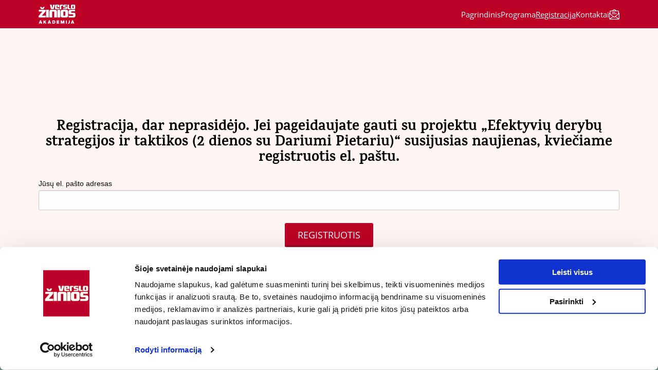

--- FILE ---
content_type: text/html; charset=utf-8
request_url: https://akademija.vz.lt/mokymai/derybu-tango-mokymai/registracija/
body_size: 6606
content:
<!DOCTYPE html>
<html lang="lt">
<head>
	<meta charset="UTF-8">
	<meta name="viewport" content="width=device-width, initial-scale=1.0">

            <meta name="robots" content="noindex">
    
    		<meta name="description" content="Mokymai, seminarai, konferencijos padavimų, derybų, personalo valdymo, projektų valdymo, finansų valdymo, nekilnojamojo turto, IT, procesų valdymo, KPI ir kt. temomis. Pasirinkite aktualią temą ir registruokitės.">
		<meta property="og:description" content="Mokymai, seminarai, konferencijos padavimų, derybų, personalo valdymo, projektų valdymo, finansų valdymo, nekilnojamojo turto, IT, procesų valdymo, KPI ir kt. temomis. Pasirinkite aktualią temą ir registruokitės.">
    
            <meta property="og:title" content="Registracija | Derybos profesionalams | VŽ Akademija">
    
            <meta property="og:image" content="https://akademija.vz.lt/site/assets/files/1/akademijos_fb_post.png">
		<meta property="og:image:width" content="1200">
		<meta property="og:image:height" content="1200">
    
    <meta property="og:url" content="https://akademija.vz.lt/mokymai/derybu-tango-mokymai/registracija/">

            <title>Registracija | Derybos profesionalams | VŽ Akademija</title>
    
    <link rel="shortcut icon" href="https://www.vz.lt/favicon.ico" />

    
                
    <link rel="stylesheet" href="https://cdn.jsdelivr.net/npm/bootstrap@4.4.1/dist/css/bootstrap.min.css" integrity="sha384-Vkoo8x4CGsO3+Hhxv8T/Q5PaXtkKtu6ug5TOeNV6gBiFeWPGFN9MuhOf23Q9Ifjh" crossorigin="anonymous">
    		<link rel="stylesheet" type="text/css" href="https://maxcdn.bootstrapcdn.com/font-awesome/4.5.0/css/font-awesome.min.css" />
            <link rel="stylesheet" type="text/css" href="/site/templates/_css/foundation.min.css">
            <link rel="stylesheet" type="text/css" href="/site/templates/_css/app.css?ver=106.3">

    <!-- Google Tag Manager -->
    <script>(function(w,d,s,l,i){w[l]=w[l]||[];w[l].push({'gtm.start':
    new Date().getTime(),event:'gtm.js'});var f=d.getElementsByTagName(s)[0],
    j=d.createElement(s),dl=l!='dataLayer'?'&l='+l:'';j.async=true;j.src=
    'https://www.googletagmanager.com/gtm.js?id='+i+dl;f.parentNode.insertBefore(j,f);
    })(window,document,'script','dataLayer','GTM-MNMXFKW');</script>
    <!-- End Google Tag Manager -->
</head>
    <body data-page="75375" data-template="register">

    <nav class="navigation">
    <div class="top">
        <div class="wrapper">
            <div class="navigation">
                <a href="/" class="logo" title="VŽ Konferencijos">
                    <svg xmlns="http://www.w3.org/2000/svg" xmlns:xlink="http://www.w3.org/1999/xlink" version="1.1" id="Layer_1" x="0px" y="0px" width="72" height="37" viewBox="0 0 238.6 123.6" style="enable-background:new 0 0 238.6 123.6;" xml:space="preserve">
                        <polygon fill="#fff" points="48,83.4 48,33.3 65.9,33.3 65.9,83.4 48,83.4  "/>
                        <path fill="#fff" d="M100.7,83.4V44.7H87.2v38.7H69.5V45.1c0-7.8,3.9-11.8,12-11.8h25c8.9,0,11.9,4.3,11.9,11.8v38.3H100.7   L100.7,83.4z"/>
                        <polygon fill="#fff" points="122,83.4 122,33.3 139.9,33.3 139.9,83.4 122,83.4  "/>
                        <path fill="#fff" d="M178.6,83.4c0,0-10.3,0.2-11.9,0.2c-2.8,0-12-0.2-12-0.2c-6.1-0.1-11.9-2.2-11.9-12V46   c0-6.1,2.1-12.6,12.2-12.8c0,0,9.5-0.2,11.8-0.2c2.8,0,12,0.2,12,0.2c6,0.1,12,2,12,12.2v25.3C190.8,76.7,188.9,83.2,178.6,83.4   L178.6,83.4z M173,44.7h-12.4V72H173V44.7L173,44.7z"/>
                        <path fill="#fff" d="M226.6,83.4h-32.3V72.7h29.4v-8.9h-17.5c-10.6,0-11.9-4.7-11.9-15.1c0-9,1.6-15.5,12-15.5h30v10.6h-25.1v8.9   h15.6c10.6,0,11.8,5,11.8,14.6C238.6,77.7,236.8,83.4,226.6,83.4L226.6,83.4z"/>
                        <path fill="#fff" d="M116.2,17.2v5.4h16.4v7.1H113c-5.9,0-7.1-3.9-7.1-7.1V7.8c0-4.7,2.3-7.4,7.1-7.5c0,0,5.6-0.1,7.1-0.1   c1.5,0,6.9,0.1,6.9,0.1c5,0.1,6.9,2.5,6.9,7.1v9.7H116.2L116.2,17.2z M123.5,6.5h-7.4v6.8h7.4V6.5L123.5,6.5z"/>
                        <path fill="#fff" d="M146.9,7.1v22.6h-10.4V7.5c0-4.3,2-7.1,7.2-7.1h12.9v6.7H146.9L146.9,7.1z"/>
                        <path fill="#fff" d="M206.8,23.1v6.7h-12.9c-5.1,0-7.2-2.8-7.2-7.1V0.4h10.4v22.7H206.8L206.8,23.1z"/>
                        <path fill="#fff" d="M177.4,29.6h-18.9v-6.2h17.2v-5.2h-10.2c-6.2,0-6.9-2.8-6.9-8.8c0-5.3,1-9,7-9H183v6.2h-14.6v5.2h9.1   c6.2,0,6.9,2.9,6.9,8.5C184.4,26.3,183.4,29.6,177.4,29.6L177.4,29.6z"/>
                        <path fill="#fff" d="M230.1,29.6c0,0-6,0.1-6.9,0.1c-1.6,0-7-0.1-7-0.1c-3.6-0.1-6.9-1.3-6.9-7V7.8c0-3.6,1.2-7.3,7.1-7.5   c0,0,5.5-0.1,6.9-0.1c1.6,0,7,0.1,7,0.1c3.5,0.1,7,1.2,7,7.1v14.7C237.3,25.7,236.1,29.5,230.1,29.6L230.1,29.6z M226.9,7.1h-7.2   V23h7.2V7.1L226.9,7.1z"/>
                        <polygon fill="#fff" points="89.3,22.3 88.2,22.3 84,0 72.8,0 79.6,29.6 97.7,29.6 104.4,0 93.5,0 89.3,22.3  "/>
                        <path fill="#fff" d="M0,83.5V73.3l24.2-28.5H1.1V33.2h44v10.3L20.7,71.9h24.4v11.5H0L0,83.5z M31.3,28.9H15.4L7.6,15h10.3l5.5,7.7   l5.7-7.7h10L31.3,28.9L31.3,28.9z"/>
                        <path fill="#fff" d="M0.2,123.5h5.7l1.1-2.7h9l1.1,2.7h6.1l-8.5-21.2h-6L0.2,123.5L0.2,123.5z M8.9,116l2.6-6.7l2.6,6.7H8.9   L8.9,116z M43.9,123.5h6.7l-8-12.7l6.9-8.4h-6.5l-6.6,8.3v-8.3h-5.8v21.1h5.8v-5.2l2.4-2.9L43.9,123.5L43.9,123.5z M57.5,123.5h5.7   l1.1-2.7h9l1.1,2.7h6.1l-8.5-21.2h-6L57.5,123.5L57.5,123.5z M66.2,116l2.6-6.7l2.6,6.7H66.2L66.2,116z M88,123.5h7.9   c8.5,0,12.2-2.2,12.2-10.5c0-8.5-3.7-10.5-12.2-10.5H88V123.5L88,123.5z M93.9,118.4v-10.7H96c5.7,0,6.2,1.3,6.2,5.2   c0,3.9-0.6,5.4-5.9,5.4H93.9L93.9,118.4z M116.5,123.5h16.9v-5.1h-11v-3H133v-5.1h-10.6v-2.6h10.9v-5.3h-16.8V123.5L116.5,123.5z    M142.3,123.5h5.3v-12.1l4.7,12.1h4.4l4.7-12.2v12.2h5.7v-21.1h-7.7l-4.7,12.5l-4.7-12.5h-7.7V123.5L142.3,123.5z M176.7,123.5h5.9   v-21.1h-5.9V123.5L176.7,123.5z M194,123.6c4.4,0,7.8-1.3,7.8-7.1v-14h-5.9v13.8c0,1.6-0.6,2.2-2.7,2.2h-2.8v5.1   C191.4,123.6,191.8,123.6,194,123.6L194,123.6z M208.4,123.5h5.7l1.1-2.7h9l1.1,2.7h6.1l-8.5-21.2h-6L208.4,123.5L208.4,123.5z    M217.1,116l2.6-6.7l2.6,6.7H217.1L217.1,116z"/>
                    </svg>
                </a>

                
                <ul class="collapsable-menu">
                    <li class="search">
                        <div class="akademija-tabs__search">
                            <form class="search_form" action="/paieska/" method="GET">
                                <input type="text" name="q" placeholder="Paieška..." value="" autocomplete="off">
                                <button class="btn-submit" type="submit" aria-label="Paieška">
                                    <svg width="20" height="20" viewBox="0 0 14 14" fill="none" xmlns="http://www.w3.org/2000/svg">
                                        <path fill-rule="evenodd" clip-rule="evenodd" d="M6 0C2.68629 0 0 2.68629 0 6C0 9.31371 2.68629 12 6 12C7.29583 12 8.49572 11.5892 9.47653 10.8907L12.2929 13.7071C12.6834 14.0976 13.3166 14.0976 13.7071 13.7071C14.0976 13.3166 14.0976 12.6834 13.7071 12.2929L10.8907 9.47653C11.5892 8.49572 12 7.29583 12 6C12 2.68629 9.31371 0 6 0ZM2 6C2 3.79086 3.79086 2 6 2C8.20914 2 10 3.79086 10 6C10 8.20914 8.20914 10 6 10C3.79086 10 2 8.20914 2 6Z" fill="#fff"/>
                                    </svg>
                                </button>
                            </form>
                        </div>
                    </li>
                                            <li><a class="" href="/mokymai/derybu-tango-mokymai/">Pagrindinis</a></li>
                                                                                    
                                                    <li>
                                <a class="" href="/mokymai/derybu-tango-mokymai/programa/">Programa</a>
                            </li>
                        
                                                                    
                        
                                                    <li>
                                <a class="is-active" href="/mokymai/derybu-tango-mokymai/registracija/" target="_self">Registracija</a>
                            </li>
                                                                    
                                                    <li>
                                <a class="" href="/mokymai/derybu-tango-mokymai/kontaktai/">Kontaktai</a>
                            </li>
                        
                                            
                                            <li>
                            <button type="button" class="subscribe" data-toggle="modal" data-target="subscribeModal">
                                <svg width="20" height="20" viewBox="0 0 20 20" fill="none" xmlns="http://www.w3.org/2000/svg">
                                    <path d="M9.59094 0.032383C9.35643 0.0831928 9.10629 0.180904 8.91868 0.290342C8.82488 0.345062 8.12135 0.911793 7.35138 1.54888L5.95605 2.7097L4.09951 2.72924L2.24298 2.74878L2.02411 2.8504C1.71534 2.99502 1.50428 3.20217 1.35576 3.50312L1.22678 3.76499L1.20723 5.21504L1.18769 6.66509L0.660046 7.09893C0.347367 7.3608 0.105041 7.5914 0.0659557 7.67348C-0.00439705 7.80246 -0.00439705 8.07605 0.00341993 13.0555L0.0151454 18.3046L0.120675 18.5742C0.398177 19.2856 0.968816 19.7859 1.68798 19.9461C1.94203 20.0008 2.79408 20.0048 10.1381 19.9969L18.3069 19.9852L18.5687 19.8836C19.2097 19.6334 19.6514 19.184 19.8976 18.5352L19.9875 18.3046L19.9992 13.0672C20.0071 8.31838 20.0032 7.81809 19.9445 7.68911C19.9015 7.5914 19.7139 7.4077 19.3426 7.10284L18.8032 6.65727L18.7876 5.21113L18.7759 3.76499L18.6469 3.50312C18.4984 3.20217 18.2873 2.99502 17.9786 2.8504L17.7597 2.74878L15.9031 2.72924L14.0466 2.7097L12.6513 1.54888C11.8852 0.911793 11.1817 0.345062 11.084 0.290342C10.6853 0.0558338 10.0131 -0.0614204 9.59094 0.032383ZM10.4195 1.25574C10.486 1.29091 10.9237 1.63877 11.3888 2.02571L12.237 2.72924H10.0013H7.76568L8.60209 2.04135C9.05939 1.66222 9.45805 1.33391 9.4815 1.31046C9.67693 1.16194 10.1772 1.13067 10.4195 1.25574ZM17.5603 3.96432C17.6151 4.01904 17.6229 4.28872 17.6229 6.34068V8.65841L14.1092 11.5741C12.1744 13.1805 10.5251 14.5329 10.443 14.5798C10.2515 14.6931 9.77855 14.7048 9.58312 14.6032C9.51668 14.5641 8.05881 13.3681 6.33908 11.9455C4.62325 10.5189 3.0325 9.19779 2.79799 9.00627L2.37978 8.65841V6.34068C2.37978 4.28872 2.3876 4.01904 2.44232 3.96432C2.49704 3.9096 3.23574 3.90178 10.0013 3.90178C16.7669 3.90178 17.5056 3.9096 17.5603 3.96432ZM4.26758 11.7461C5.83097 13.0476 7.10905 14.1264 7.10123 14.142C7.08951 14.1772 1.34794 18.1209 1.26195 18.156C1.2385 18.1639 1.20723 18.1326 1.1916 18.0818C1.17987 18.031 1.16815 16.0064 1.16815 13.5831V9.17043L1.29713 9.27986C1.36357 9.33849 2.70418 10.4485 4.26758 11.7461ZM18.815 18.0427C18.7993 18.1248 18.772 18.1678 18.7446 18.156C18.7055 18.1404 17.0913 17.0382 13.4721 14.5563C13.1516 14.3414 12.8975 14.1459 12.9053 14.1264C12.9132 14.1029 14.2459 12.9851 15.868 11.6406L18.815 9.19388L18.8267 13.5557C18.8306 15.9517 18.8267 17.9723 18.815 18.0427ZM8.39494 15.1739C9.02812 15.7015 9.36425 15.8422 10.0013 15.8422C10.6423 15.8422 10.9745 15.7015 11.6155 15.166L11.9204 14.9159L12.2995 15.1739C12.5067 15.3185 13.7887 16.194 15.1449 17.1242L17.6072 18.8127L13.8277 18.8244C11.7484 18.8283 8.32459 18.8283 6.22182 18.8244L2.39932 18.8127L5.13526 16.9405C6.64003 15.9087 7.9142 15.0371 7.96892 14.998C8.02364 14.9589 8.07445 14.9237 8.08226 14.9237C8.08617 14.9237 8.22688 15.0371 8.39494 15.1739Z" fill="#fff"/>
                                    <path d="M5.46698 5.9263C5.04877 6.13345 5.04877 6.75099 5.46698 6.95814C5.59205 7.02459 5.81874 7.0285 8.49605 7.0285C11.7206 7.0285 11.5603 7.04022 11.7479 6.75881C11.9355 6.48131 11.8261 6.07482 11.5251 5.9263C11.4001 5.85986 11.1734 5.85595 8.49605 5.85595C5.81874 5.85595 5.59205 5.85986 5.46698 5.9263Z" fill="#fff"/>
                                    <path d="M5.46698 8.27155C5.04877 8.4787 5.04877 9.09624 5.46698 9.30339C5.59596 9.36984 5.893 9.37375 10.0008 9.37375C14.906 9.37375 14.5659 9.39329 14.7575 9.10406C14.9451 8.82656 14.8356 8.42008 14.5347 8.27155C14.4057 8.20511 14.1086 8.2012 10.0008 8.2012C5.893 8.2012 5.59596 8.20511 5.46698 8.27155Z" fill="#fff"/>
                                </svg>
                                <span>Užsakyti naujienlaiškį</span>
                            </button>
                        </li>

                        <div class="modal subscribe-modal" id="subscribeModal" tabindex="-1">
                            <div class="subscribe-modal__body">
                                <div class="modal-content subscribe-modal__content">
                                    <div class="modal-header subscribe-modal__header">
                                        <h4 class="subscribe-modal__title">Naujienlaiškio užsakymas</h4>
                                        <button type="button" class="subscribe-modal__close" data-dismiss="modal">
                                        <svg xmlns="http://www.w3.org/2000/svg" width="14" height="14" viewBox="0 0 14 14" fill="none">
                                            <path d="M0.361712 0.0266771C0.17565 0.0814018 0.000533619 0.330396 0.000533619 0.543818C0.000533619 0.781868 -0.117123 0.656002 3.14169 3.91481L6.22538 7.00125L3.14169 10.0877C0.304252 12.9251 0.0579938 13.1823 0.0278956 13.2945C-0.0870247 13.7296 0.27689 14.0935 0.711945 13.9785C0.824129 13.9485 1.08133 13.7022 3.92151 10.8648L7.0052 7.78106L10.0916 10.8648C12.9291 13.7022 13.1863 13.9485 13.2985 13.9785C13.7335 14.0935 14.0974 13.7296 13.9825 13.2945C13.9524 13.1823 13.7062 12.9251 10.8687 10.0877L7.78502 7.00125L10.8687 3.91481C13.7062 1.07738 13.9524 0.820175 13.9825 0.707991C14.0974 0.272935 13.7335 -0.0909786 13.2985 0.023941C13.1863 0.054039 12.9291 0.300297 10.0916 3.13773L7.0052 6.22143L3.92151 3.13773C1.2455 0.467205 0.821393 0.0513029 0.725626 0.0266771C0.597025 -0.00889301 0.484841 -0.00889301 0.361712 0.0266771Z" fill="#2C2C2C"/>
                                        </svg>
                                        </button>
                                    </div>
                                    <!--     <link rel="stylesheet" type="text/css" href="/site/templates/_css/app.css?ver=">
 -->

<form action="" name="akademija-subscription" class="subscribe">
    <div class="row mb-3">
        <div class="col col-12">
            <p>Pageidauju gauti naujienas apie naujas „Verslo žinių“ renginių temas, išankstines kainas, naują mokymų kalendorių, kitus specialius pasiūlymus el. paštu:</p>
        </div>
    </div>
    <div class="row mb-3">
        <div class="col col-12">
            <div class="input-container">
                <div class="input-wr">
                    <input class="validate--email" type="text" name="email" placeholder="El. paštas">
                </div>
            </div>
        </div>
    </div>
    <div class="row mb-2 pb-1">
        <div class="col col-12">
            <p class="checkboxes-title">Mane domina šios sritys:</p>
        </div>
    </div>
    <div class="row mb-4">
        <div class="col col-12">
            <div class="checkboxes-wr">
                                                    <div class="input-container">
                        <div class="input-wr">
                            <input id="category-1" class="validate--choice" type="checkbox" name="area[]" value="Verslo valdymas" data-name="Verslo valdymas">
                            <label for="category-1">
                                <p>Verslo valdymas</p>
                            </label>
                        </div>
                    </div>
                                    <div class="input-container">
                        <div class="input-wr">
                            <input id="category-2" class="validate--choice" type="checkbox" name="area[]" value="Personalo valdymas" data-name="Personalo valdymas">
                            <label for="category-2">
                                <p>Personalo valdymas</p>
                            </label>
                        </div>
                    </div>
                                    <div class="input-container">
                        <div class="input-wr">
                            <input id="category-3" class="validate--choice" type="checkbox" name="area[]" value="Finansai ir apskaita" data-name="Finansai ir apskaita">
                            <label for="category-3">
                                <p>Finansai ir apskaita</p>
                            </label>
                        </div>
                    </div>
                                    <div class="input-container">
                        <div class="input-wr">
                            <input id="category-4" class="validate--choice" type="checkbox" name="area[]" value="Pardavimai" data-name="Pardavimai">
                            <label for="category-4">
                                <p>Pardavimai</p>
                            </label>
                        </div>
                    </div>
                                    <div class="input-container">
                        <div class="input-wr">
                            <input id="category-5" class="validate--choice" type="checkbox" name="area[]" value="Rinkodara" data-name="Rinkodara">
                            <label for="category-5">
                                <p>Rinkodara</p>
                            </label>
                        </div>
                    </div>
                                    <div class="input-container">
                        <div class="input-wr">
                            <input id="category-6" class="validate--choice" type="checkbox" name="area[]" value="Komunikacija" data-name="Komunikacija">
                            <label for="category-6">
                                <p>Komunikacija</p>
                            </label>
                        </div>
                    </div>
                                    <div class="input-container">
                        <div class="input-wr">
                            <input id="category-7" class="validate--choice" type="checkbox" name="area[]" value="Pirkimai" data-name="Pirkimai">
                            <label for="category-7">
                                <p>Pirkimai</p>
                            </label>
                        </div>
                    </div>
                                    <div class="input-container">
                        <div class="input-wr">
                            <input id="category-8" class="validate--choice" type="checkbox" name="area[]" value="Projektų valdymas" data-name="Projektų valdymas">
                            <label for="category-8">
                                <p>Projektų valdymas</p>
                            </label>
                        </div>
                    </div>
                                    <div class="input-container">
                        <div class="input-wr">
                            <input id="category-9" class="validate--choice" type="checkbox" name="area[]" value="Nekilnojamasis turtas" data-name="Nekilnojamasis turtas">
                            <label for="category-9">
                                <p>Nekilnojamasis turtas</p>
                            </label>
                        </div>
                    </div>
                                    <div class="input-container">
                        <div class="input-wr">
                            <input id="category-10" class="validate--choice" type="checkbox" name="area[]" value="IT" data-name="IT">
                            <label for="category-10">
                                <p>IT</p>
                            </label>
                        </div>
                    </div>
                                    <div class="input-container">
                        <div class="input-wr">
                            <input id="category-11" class="validate--choice" type="checkbox" name="area[]" value="Procesų valdymas" data-name="Procesų valdymas">
                            <label for="category-11">
                                <p>Procesų valdymas</p>
                            </label>
                        </div>
                    </div>
                                    <div class="input-container">
                        <div class="input-wr">
                            <input id="category-16" class="validate--choice" type="checkbox" name="area[]" value="Teisė" data-name="Teisė">
                            <label for="category-16">
                                <p>Teisė</p>
                            </label>
                        </div>
                    </div>
                                    <div class="input-container">
                        <div class="input-wr">
                            <input id="category-17" class="validate--choice" type="checkbox" name="area[]" value="Klientų aptarnavimas" data-name="Klientų aptarnavimas">
                            <label for="category-17">
                                <p>Klientų aptarnavimas</p>
                            </label>
                        </div>
                    </div>
                                    <div class="input-container">
                        <div class="input-wr">
                            <input id="category-18" class="validate--choice" type="checkbox" name="area[]" value="Investavimas" data-name="Investavimas">
                            <label for="category-18">
                                <p>Investavimas</p>
                            </label>
                        </div>
                    </div>
                            </div>
        </div>
    </div>
    <div class="row">
        <div class="col col-12">
            <button type="submit" class="button primary" data-dismiss="modal">
                <span>Užsakyti</span>
            </button>
        </div>
    </div>
</form>

<div class="form-message">
    <div class="response text-center">
        Dėkojame. Jūsų pasirinkimai išsaugoti.
    </div>
</div>

<!--     <script src="https://cdn.jsdelivr.net/npm/bootstrap@5.0.2/dist/js/bootstrap.bundle.min.js" integrity="sha384-MrcW6ZMFYlzcLA8Nl+NtUVF0sA7MsXsP1UyJoMp4YLEuNSfAP+JcXn/tWtIaxVXM" crossorigin="anonymous"></script>
    <script src="/site/templates/_js/app.min.js?ver="></script>
 -->                                </div>
                            </div>
                        </div>
                                    </ul>

                <button class="hamburger hamburger--squeeze" type="button" aria-label="Navigacija">
                    <span class="hamburger-box">
                        <span class="hamburger-inner"></span>
                    </span>
                </button>
            </div>
        </div>
    </div>
</nav>


	<!-- PRE-REGISTER PAGE -->
	<section class="pre-reg">
		<div class="wrapper">
							<h1>Registracija, dar neprasidėjo. Jei pageidaujate gauti su projektu „Efektyvių derybų strategijos ir taktikos (2 dienos su Dariumi Pietariu)“ susijusias naujienas, kviečiame registruotis el. paštu.</h1>
				
			<form id="pre-register-form" method="post">
				<input type="hidden" name="from" value="" />
				<label for="email">Jūsų el. pašto adresas</label>
				<input id="email" type="text" name="email" />
				<input type="hidden" name="form_valid" value="1" /> 
				<button type="submit" class="button primary uppercase"><span>Registruotis</span></button>
			</form>
		</div>
	</section>

	<script src="https://code.jquery.com/jquery-3.4.1.slim.min.js" integrity="sha384-J6qa4849blE2+poT4WnyKhv5vZF5SrPo0iEjwBvKU7imGFAV0wwj1yYfoRSJoZ+n" crossorigin="anonymous"></script>
	<script type="text/javascript" src="https://ajax.aspnetcdn.com/ajax/jquery.validate/1.14.0/jquery.validate.min.js"></script>
	<script type="text/javascript">
		$(document).ready(function() {

			jQuery.extend(jQuery.validator.messages, {
				required: "Prašome įvesti el. pašto adresą.",
				email: "Įveskite teisingą el.pašto adresą."
			});

			$('#pre-register-form').validate({
				rules: {
					email: {
						required: true,
						email: true
					}
				}
			});
		});
	</script>




<footer>
    <div class="wrapper"><p>„Verslo žinios“ - galvojantiems savo galva</p></div>
</footer>
<script id="Cookiebot" src="https://consent.cookiebot.com/uc.js" data-cbid="379b54f5-e370-485d-aab1-8be02cdf3f99" data-blockingmode="auto" type="text/javascript"></script>
<!-- <script src="https://code.jquery.com/jquery-3.4.1.slim.min.js" integrity="sha384-J6qa4849blE2+poT4WnyKhv5vZF5SrPo0iEjwBvKU7imGFAV0wwj1yYfoRSJoZ+n" crossorigin="anonymous"></script> -->
<script src="https://cdn.jsdelivr.net/npm/bootstrap@5.0.2/dist/js/bootstrap.bundle.min.js" integrity="sha384-MrcW6ZMFYlzcLA8Nl+NtUVF0sA7MsXsP1UyJoMp4YLEuNSfAP+JcXn/tWtIaxVXM" crossorigin="anonymous"></script>
<script src="/site/templates/_js/app.min.js?ver="></script>
</body>
</html>

--- FILE ---
content_type: text/css
request_url: https://akademija.vz.lt/site/templates/_css/app.css?ver=106.3
body_size: 10496
content:
@font-face{font-family:"Montserrat";font-weight:900;font-style:normal;font-display:"auto";src:local("subset-Montserrat-Black"),url("/site/templates/_fonts/subset-Montserrat-Black.woff2") format("woff2"),url("/site/templates/_fonts/subset-Montserrat-Black.ttf") format("truetype"),url("/site/templates/_fonts/subset-Montserrat-Black.woff") format("woff")}@font-face{font-family:"Montserrat";font-weight:900;font-style:italic;font-display:"auto";src:local("subset-Montserrat-BlackItalic"),url("/site/templates/_fonts/subset-Montserrat-BlackItalic.woff2") format("woff2"),url("/site/templates/_fonts/subset-Montserrat-BlackItalic.ttf") format("truetype"),url("/site/templates/_fonts/subset-Montserrat-BlackItalic.woff") format("woff")}@font-face{font-family:"Montserrat";font-weight:700;font-style:normal;font-display:"auto";src:local("subset-Montserrat-Bold"),url("/site/templates/_fonts/subset-Montserrat-Bold.woff2") format("woff2"),url("/site/templates/_fonts/subset-Montserrat-Bold.ttf") format("truetype"),url("/site/templates/_fonts/subset-Montserrat-Bold.woff") format("woff")}@font-face{font-family:"Montserrat";font-weight:700;font-style:italic;font-display:"auto";src:local("subset-Montserrat-BoldItalic"),url("/site/templates/_fonts/subset-Montserrat-BoldItalic.woff2") format("woff2"),url("/site/templates/_fonts/subset-Montserrat-BoldItalic.ttf") format("truetype"),url("/site/templates/_fonts/subset-Montserrat-BoldItalic.woff") format("woff")}@font-face{font-family:"Montserrat";font-weight:800;font-style:normal;font-display:"auto";src:local("subset-Montserrat-ExtraBold"),url("/site/templates/_fonts/subset-Montserrat-ExtraBold.woff2") format("woff2"),url("/site/templates/_fonts/subset-Montserrat-ExtraBold.ttf") format("truetype"),url("/site/templates/_fonts/subset-Montserrat-ExtraBold.woff") format("woff")}@font-face{font-family:"Montserrat";font-weight:800;font-style:italic;font-display:"auto";src:local("subset-Montserrat-ExtraBoldItalic"),url("/site/templates/_fonts/subset-Montserrat-ExtraBoldItalic.woff2") format("woff2"),url("/site/templates/_fonts/subset-Montserrat-ExtraBoldItalic.ttf") format("truetype"),url("/site/templates/_fonts/subset-Montserrat-ExtraBoldItalic.woff") format("woff")}@font-face{font-family:"Montserrat";font-weight:200;font-style:normal;font-display:"auto";src:local("subset-Montserrat-ExtraLight"),url("/site/templates/_fonts/subset-Montserrat-ExtraLight.woff2") format("woff2"),url("/site/templates/_fonts/subset-Montserrat-ExtraLight.ttf") format("truetype"),url("/site/templates/_fonts/subset-Montserrat-ExtraLight.woff") format("woff")}@font-face{font-family:"Montserrat";font-weight:200;font-style:italic;font-display:"auto";src:local("subset-Montserrat-ExtraLightItalic"),url("/site/templates/_fonts/subset-Montserrat-ExtraLightItalic.woff2") format("woff2"),url("/site/templates/_fonts/subset-Montserrat-ExtraLightItalic.ttf") format("truetype"),url("/site/templates/_fonts/subset-Montserrat-ExtraLightItalic.woff") format("woff")}@font-face{font-family:"Montserrat";font-weight:300;font-style:normal;font-display:"auto";src:local("subset-Montserrat-Light"),url("/site/templates/_fonts/subset-Montserrat-Light.woff2") format("woff2"),url("/site/templates/_fonts/subset-Montserrat-Light.ttf") format("truetype"),url("/site/templates/_fonts/subset-Montserrat-Light.woff") format("woff")}@font-face{font-family:"Montserrat";font-weight:300;font-style:italic;font-display:"auto";src:local("subset-Montserrat-LightItalic"),url("/site/templates/_fonts/subset-Montserrat-LightItalic.woff2") format("woff2"),url("/site/templates/_fonts/subset-Montserrat-LightItalic.ttf") format("truetype"),url("/site/templates/_fonts/subset-Montserrat-LightItalic.woff") format("woff")}@font-face{font-family:"Montserrat";font-weight:500;font-style:normal;font-display:"auto";src:local("subset-Montserrat-Medium"),url("/site/templates/_fonts/subset-Montserrat-Medium.woff2") format("woff2"),url("/site/templates/_fonts/subset-Montserrat-Medium.ttf") format("truetype"),url("/site/templates/_fonts/subset-Montserrat-Medium.woff") format("woff")}@font-face{font-family:"Montserrat";font-weight:500;font-style:italic;font-display:"auto";src:local("subset-Montserrat-MediumItalic"),url("/site/templates/_fonts/subset-Montserrat-MediumItalic.woff2") format("woff2"),url("/site/templates/_fonts/subset-Montserrat-MediumItalic.ttf") format("truetype"),url("/site/templates/_fonts/subset-Montserrat-MediumItalic.woff") format("woff")}@font-face{font-family:"Montserrat";font-weight:400;font-style:normal;font-display:"auto";src:local("subset-Montserrat-Regular"),url("/site/templates/_fonts/subset-Montserrat-Regular.woff2") format("woff2"),url("/site/templates/_fonts/subset-Montserrat-Regular.ttf") format("truetype"),url("/site/templates/_fonts/subset-Montserrat-Regular.woff") format("woff")}@font-face{font-family:"Montserrat";font-weight:600;font-style:normal;font-display:"auto";src:local("subset-Montserrat-SemiBold"),url("/site/templates/_fonts/subset-Montserrat-SemiBold.woff2") format("woff2"),url("/site/templates/_fonts/subset-Montserrat-SemiBold.ttf") format("truetype"),url("/site/templates/_fonts/subset-Montserrat-SemiBold.woff") format("woff")}@font-face{font-family:"Montserrat";font-weight:600;font-style:italic;font-display:"auto";src:local("subset-Montserrat-SemiBoldItalic"),url("/site/templates/_fonts/subset-Montserrat-SemiBoldItalic.woff2") format("woff2"),url("/site/templates/_fonts/subset-Montserrat-SemiBoldItalic.ttf") format("truetype"),url("/site/templates/_fonts/subset-Montserrat-SemiBoldItalic.woff") format("woff")}@font-face{font-family:"Montserrat";font-weight:100;font-style:normal;font-display:"auto";src:local("subset-Montserrat-Thin"),url("/site/templates/_fonts/subset-Montserrat-Thin.woff2") format("woff2"),url("/site/templates/_fonts/subset-Montserrat-Thin.ttf") format("truetype"),url("/site/templates/_fonts/subset-Montserrat-Thin.woff") format("woff")}@font-face{font-family:"Montserrat";font-weight:100;font-style:italic;font-display:"auto";src:local("subset-Montserrat-ThinItalic"),url("/site/templates/_fonts/subset-Montserrat-ThinItalic.woff2") format("woff2"),url("/site/templates/_fonts/subset-Montserrat-ThinItalic.ttf") format("truetype"),url("/site/templates/_fonts/subset-Montserrat-ThinItalic.woff") format("woff")}@font-face{font-family:"Open Sans";font-weight:700;font-style:normal;font-display:"auto";src:local("subset-OpenSans-Bold"),url("/site/templates/_fonts/subset-OpenSans-Bold.woff2") format("woff2"),url("/site/templates/_fonts/subset-OpenSans-Bold.ttf") format("truetype"),url("/site/templates/_fonts/subset-OpenSans-Bold.woff") format("woff")}@font-face{font-family:"Open Sans";font-weight:700;font-style:italic;font-display:"auto";src:local("subset-OpenSans-BoldItalic"),url("/site/templates/_fonts/subset-OpenSans-BoldItalic.woff2") format("woff2"),url("/site/templates/_fonts/subset-OpenSans-BoldItalic.ttf") format("truetype"),url("/site/templates/_fonts/subset-OpenSans-BoldItalic.woff") format("woff")}@font-face{font-family:"Open Sans";font-weight:800;font-style:normal;font-display:"auto";src:local("subset-OpenSans-ExtraBold"),url("/site/templates/_fonts/subset-OpenSans-ExtraBold.woff2") format("woff2"),url("/site/templates/_fonts/subset-OpenSans-ExtraBold.ttf") format("truetype"),url("/site/templates/_fonts/subset-OpenSans-ExtraBold.woff") format("woff")}@font-face{font-family:"Open Sans";font-weight:800;font-style:italic;font-display:"auto";src:local("subset-OpenSans-ExtraBoldItalic"),url("/site/templates/_fonts/subset-OpenSans-ExtraBoldItalic.woff2") format("woff2"),url("/site/templates/_fonts/subset-OpenSans-ExtraBoldItalic.ttf") format("truetype"),url("/site/templates/_fonts/subset-OpenSans-ExtraBoldItalic.woff") format("woff")}@font-face{font-family:"Open Sans";font-weight:400;font-style:italic;font-display:"auto";src:local("subset-OpenSans-Italic"),url("/site/templates/_fonts/subset-OpenSans-Italic.woff2") format("woff2"),url("/site/templates/_fonts/subset-OpenSans-Italic.ttf") format("truetype"),url("/site/templates/_fonts/subset-OpenSans-Italic.woff") format("woff")}@font-face{font-family:"Open Sans";font-weight:300;font-style:normal;font-display:"auto";src:local("subset-OpenSans-Light"),url("/site/templates/_fonts/subset-OpenSans-Light.woff2") format("woff2"),url("/site/templates/_fonts/subset-OpenSans-Light.ttf") format("truetype"),url("/site/templates/_fonts/subset-OpenSans-Light.woff") format("woff")}@font-face{font-family:"Open Sans";font-weight:400;font-style:normal;font-display:"auto";src:local("subset-OpenSans-Regular"),url("/site/templates/_fonts/subset-OpenSans-Regular.woff2") format("woff2"),url("/site/templates/_fonts/subset-OpenSans-Regular.ttf") format("truetype"),url("/site/templates/_fonts/subset-OpenSans-Regular.woff") format("woff")}@font-face{font-family:"Open Sans";font-weight:600;font-style:normal;font-display:"auto";src:local("subset-OpenSans-SemiBold"),url("/site/templates/_fonts/subset-OpenSans-SemiBold.woff2") format("woff2"),url("/site/templates/_fonts/subset-OpenSans-SemiBold.ttf") format("truetype"),url("/site/templates/_fonts/subset-OpenSans-SemiBold.woff") format("woff")}@font-face{font-family:"Karma";font-weight:300;font-style:normal;font-display:"auto";src:local("subset-Karma-Light"),url("/site/templates/_fonts/subset-Karma-Light.woff2") format("woff2"),url("/site/templates/_fonts/subset-Karma-Light.ttf") format("truetype"),url("/site/templates/_fonts/subset-Karma-Light.woff") format("woff")}@font-face{font-family:"Karma";font-weight:400;font-style:normal;font-display:"auto";src:local("subset-Karma-Regular"),url("/site/templates/_fonts/subset-Karma-Regular.woff2") format("woff2"),url("/site/templates/_fonts/subset-Karma-Regular.ttf") format("truetype"),url("/site/templates/_fonts/subset-Karma-Regular.woff") format("woff")}@font-face{font-family:"Karma";font-weight:500;font-style:normal;font-display:"auto";src:local("subset-Karma-Medium"),url("/site/templates/_fonts/subset-Karma-Medium.woff2") format("woff2"),url("/site/templates/_fonts/subset-Karma-Medium.ttf") format("truetype"),url("/site/templates/_fonts/subset-Karma-Medium.woff") format("woff")}@font-face{font-family:"Karma";font-weight:600;font-style:normal;font-display:"auto";src:local("subset-Karma-SemiBold"),url("/site/templates/_fonts/subset-Karma-SemiBold.woff2") format("woff2"),url("/site/templates/_fonts/subset-Karma-SemiBold.ttf") format("truetype"),url("/site/templates/_fonts/subset-Karma-SemiBold.woff") format("woff")}@font-face{font-family:"Karma";font-weight:700;font-style:normal;font-display:"auto";src:local("subset-Karma-Bold"),url("/site/templates/_fonts/subset-Karma-Bold.woff2") format("woff2"),url("/site/templates/_fonts/subset-Karma-Bold.ttf") format("truetype"),url("/site/templates/_fonts/subset-Karma-Bold.woff") format("woff")}html{height:100%}html body{height:100%;min-width:280px;display:flex;flex-direction:column;background:#fff6f3;-webkit-font-smoothing:initial!important}html body.modal-open{overflow-y:hidden}@media only screen and (max-width:991px){html body.hide-overflow{overflow-y:hidden}}.text-center{text-align:center}.wrapper{box-sizing:border-box;width:100%}.wrapper:not(.fluid){max-width:1170px;padding:0px 20px;margin:0 auto}.wrapper.fluid{height:100%}h1{line-height:1.1;text-align:center;text-shadow:1px 1px 1px #000;font-family:"Karma",serif;font-weight:600;margin:0px}@media only screen and (max-width:991px){h1{font-size:38px}}@media only screen and (max-width:499px){h1{font-size:34px}}@media only screen and (min-width:992px){h1{font-size:42px}}h2{margin:0px 0 0px 0;padding:0px;line-height:1.1;font-family:"Karma",serif;font-weight:600}@media only screen and (max-width:991px){h2{font-size:32px}}@media only screen and (max-width:499px){h2{font-size:32px}}@media only screen and (min-width:992px){h2{font-size:32px}}@keyframes loading{0%{left:-100%}to{left:100%}}.html-content{color:#fff}.html-content h3,.html-content h4,.html-content h5{font-size:32px;font-family:"Karma",serif;line-height:1.2;font-weight:700;color:#fff}@media only screen and (max-width:767px){.html-content h3,.html-content h4,.html-content h5{font-size:26px}}.html-content p{font-family:"Open Sans",sans-serif;font-size:16px;line-height:1.5;font-weight:400}.html-content ol,.html-content ul{margin:16px 0 28px;padding-left:0;list-style:none}.html-content ol li,.html-content ul li{padding:0 0 0 20px;margin:0 0 8px 0;font-family:"Open Sans",sans-serif;font-size:16px;font-weight:400;position:relative}.html-content ol li:before,.html-content ul li:before{content:"";position:absolute;left:0;top:8px;width:10px;height:10px;color:var(--accent);border:solid currentColor;border-width:0 3px 3px 0;display:inline-block;padding:3px;transform:rotate(-45deg);-webkit-transform:rotate(-45deg)}.html-content ol li:last-of-type,.html-content ul li:last-of-type{padding-bottom:0px}.html-content ol:first-of-type,.html-content ul:first-of-type{margin-top:0px}.html-content ol:last-child,.html-content ul:last-child{margin-bottom:0px}.separator{position:relative;margin:10px 0;color:#d0d0d0;height:5px;width:100%}.separator:before{content:"";position:absolute;top:50%;left:0;right:0;height:1px;background:currentColor;transform:translateY(-50%);clip-path:polygon(0 0,calc(50% - 5px) 0,calc(50% - 5px) 100%,0 100%,0 0,calc(50% + 5px) 0,calc(50% + 5px) 100%,100% 100%,100% 0,calc(50% + 5px) 0)}.separator:after{content:"";position:absolute;top:50%;left:50%;border:solid currentColor;border-width:0 1px 1px 0;padding:4px;transform:translate(-50%,-50%) rotate(45deg);background:transparent;z-index:1}footer p{margin:0px}.button{position:relative;display:inline-flex;align-items:center;justify-content:center;padding:10px 25px;column-gap:5px;border-radius:3px;border:none;overflow:hidden;text-decoration:none}.button span{line-height:1.2;text-align:center;color:#fff;font-size:18px;font-family:"Open Sans",sans-serif}.button:disabled{opacity:0.8;pointer-events:none}.button.loading{transition:1s;position:relative;overflow:hidden;opacity:0.8;pointer-events:none}.button.loading:before{content:"";position:absolute;top:0;left:0;width:100%;height:100%;background:rgb(255,255,255);background:linear-gradient(90deg,rgba(171,196,255,0) 0%,rgba(171,196,255,0.3) 60%,rgba(171,196,255,0) 100%);animation:loading 1s ease-in-out infinite}.button.uppercase{text-transform:uppercase}.button.primary{background-color:#bd0025;border-top:3px solid #bd0025;border-bottom:3px solid #94001d}.button.primary:focus{background-color:#a40020;outline:2px solid #ff8aa1;outline-offset:0px}.button.primary:hover{background-color:#a40020;border-top:3px solid #a40020;border-bottom:3px solid #94001d;text-decoration:none}.button.primary.loading{background:#bd0025}.button.secondary{background-color:grey;border-top:3px solid grey;border-bottom:3px solid #6c6c6c}.button.secondary:focus{background-color:#737373;outline:2px solid #e6e6e6;outline-offset:0px}.button.secondary:hover{background-color:#737373;border-top:3px solid #737373;border-bottom:3px solid #6c6c6c;text-decoration:none}.button.secondary.loading{background:grey}.button.delete{color:rgba(0,0,0,0.6);border:1.5px solid rgba(0,0,0,0.6)}.button.delete:hover{background-color:rgba(0,0,0,0.6);color:#fff}.button.button-subscribe{background-color:#fff;gap:0 12px;outline:none;border:1px solid #778F99}.button.button-subscribe span{color:#778F99;font-size:15px;font-weight:500;letter-spacing:0.8px;text-shadow:rgba(119,143,153,0.4) 0.1px 0 0.1px}.button.button-subscribe:active,.button.button-subscribe:hover{border-color:#5a7987;background-color:#5a7987}.button.button-subscribe:active span,.button.button-subscribe:hover span{color:#fff}.button.button-subscribe:active path,.button.button-subscribe:hover path{fill:#fff}.akademija-modal{display:none;align-items:center;justify-content:center;background-color:rgba(0,0,0,0.6);width:100%;height:100%;min-height:100vh;position:fixed;left:0px;top:0px;z-index:99;overflow-x:hidden;overflow-y:auto;cursor:pointer}.akademija-modal .akademija-modal__wrapper{width:100%;max-width:1140px;padding:50px 20px 50px 20px;margin:auto;box-sizing:border-box}@media only screen and (max-width:899px){.akademija-modal .akademija-modal__wrapper{padding-top:68px}}@media only screen and (min-width:991px){.akademija-modal .akademija-modal__wrapper.md .akademija-modal__body{max-width:500px}}@media only screen and (min-width:1100px){.akademija-modal .akademija-modal__wrapper.lg .akademija-modal__body{max-width:750px}}@media only screen and (min-width:1200px){.akademija-modal .akademija-modal__wrapper.xl .akademija-modal__body{max-width:1000px}}.akademija-modal .akademija-modal__body{display:flex;justify-content:center;align-items:center;width:100%;position:relative;z-index:2;cursor:initial;max-width:500px;margin:0 auto;border-radius:8px}.akademija-modal .akademija-modal__body>.block{max-height:80vh;overflow-y:auto;width:100%}.akademija-modal .akademija-modal__body iframe{border:none;border-radius:8px;overflow:hidden;background-color:rgba(30,30,30,0.6)}.akademija-modal.is-active{display:flex}.akademija-modal .akademija-modal__close:not(.icon){background:transparent;border:none;outline:none;position:absolute;left:50%;top:calc(100% + 10px);transform:translateX(-50%);text-shadow:none;color:#fff;font-family:"Open Sans",sans-serif;font-size:16px;font-weight:500}.akademija-modal .akademija-modal__close.icon{background:transparent;border:none;outline:none;position:absolute;right:10px;top:10px;padding:5px;display:grid;place-items:center}.akademija-modal .akademija-modal__close.icon:hover{opacity:0.6}.akademija-modal__prev{position:absolute;left:20px;top:20px;background:transparent;border:none;outline:none;padding:0px}.subscribe-modal{font-family:"Open Sans",sans-serif;align-items:center;justify-content:center;background-color:rgba(0,0,0,0.6);width:100%;height:100%;min-height:100vh;position:fixed;left:0px;top:0px;z-index:99;overflow-x:hidden;overflow-y:auto;padding:20px}@media only screen and (max-width:599px){.subscribe-modal{align-items:flex-start}}.subscribe-modal__body{display:flex;align-items:center;width:100%;height:100%;max-width:615px;max-height:100%}.subscribe-modal__header{padding:25px 25px 21px 25px;align-items:center;gap:0 10px}.subscribe-modal__title{font-family:"Montserrat",sans-serif;color:#000;font-size:20px;line-height:1;font-weight:600;margin:0}.subscribe-modal__close{padding:10px;margin:-10px;display:flex;outline:none;background-color:transparent;border:0;z-index:99;position:relative;-webkit-appearance:none;-moz-appearance:none;appearance:none}.subscribe-modal__close:focus{outline:none;border:none}.subscribe-modal__content{max-height:100%;overflow-y:auto}.subscribe-modal.is-active{display:flex}form.subscribe{padding:25px 10px}form.subscribe .row{margin:0px}form.subscribe+.form-message{font-size:22px;font-family:"Open Sans",sans-serif;font-weight:700}form.subscribe:not(.end)+.form-message{display:none}form.subscribe.end{display:none}form.subscribe.end+.form-message{display:flex;width:100%}form.subscribe p{color:#000;margin:0}form.subscribe .checkboxes-title{font-size:16px;line-height:1.7;font-weight:600}form.subscribe .checkboxes-wr{column-count:2;margin-bottom:-6px}@media only screen and (max-width:599px){form.subscribe .checkboxes-wr{column-count:1;margin-bottom:-4px}}form.subscribe .checkboxes-wr .input-container:not(:last-child){margin-bottom:14px}@media only screen and (max-width:599px){form.subscribe .checkboxes-wr .input-container:not(:last-child){margin-bottom:12px}}form.subscribe .checkboxes-wr .input-wr:hover label{opacity:0.6}form.subscribe button{width:100%;margin:0px}form.subscribe button span{font-size:16px;font-weight:600}input::placeholder{color:#b0bdc4!important}.input-container .input-wr{display:flex;flex-direction:column;position:relative}.input-container .input-wr label{order:1;font-family:"Open Sans",sans-serif;color:#000;font-size:16px;font-weight:400;cursor:pointer}.input-container .input-wr label sup{color:red;margin-left:3px;font-size:14px}.input-container .input-wr>input:not([type=checkbox],[type=radio]){order:3;padding:15px 20px 13px 20px;border:1px solid #D5D5D5;border-radius:2px;transition:border-color 0.15s ease-in-out,box-shadow 0.15s ease-in-out;line-height:normal;min-height:40px;margin:0px!important}.input-container .input-wr>input:not([type=checkbox],[type=radio]):not(:required,.required)~label sup{display:none}.input-container .input-wr>input:not([type=checkbox],[type=radio]):not(:required,.required)~span.asterisk{display:none}.input-container .input-wr>input:not([type=checkbox],[type=radio]):disabled{background-color:#f3f3f3}.input-container .input-wr>input:not([type=checkbox],[type=radio]):not(:disabled){background-color:#fff}.input-container .input-wr>input:not([type=checkbox],[type=radio]):not(:disabled):focus,.input-container .input-wr>input:not([type=checkbox],[type=radio]):not(:disabled):hover{border:1px solid #9c9c9c;background-color:hsl(0,0%,98%)}.input-container .input-wr>input:not([type=checkbox],[type=radio])[readonly=readonly]{background-color:#f7f7f7}.input-container .input-wr>input:not([type=checkbox],[type=radio])::placeholder{color:#b0bdc4}.input-container .input-wr>input:not([type=checkbox],[type=radio]).required+span.asterisk{position:absolute;right:10px;top:5px;color:red}.input-container .input-wr>input:not([type=checkbox],[type=radio]):focus{box-shadow:0 0 0 0.15rem rgba(110,110,110,0.25);border:1px solid #9c9c9c;outline:none}.input-container .input-wr>input:not([type=checkbox],[type=radio]):-webkit-autofill,.input-container .input-wr>input:not([type=checkbox],[type=radio]):-webkit-autofill:active,.input-container .input-wr>input:not([type=checkbox],[type=radio]):-webkit-autofill:focus,.input-container .input-wr>input:not([type=checkbox],[type=radio]):-webkit-autofill:hover{-webkit-box-shadow:0 0 0 30px rgb(251,255,252) inset!important}.input-container .input-wr input[type=checkbox]{appearance:none;background-color:#fff;border:1px solid #D5D5D5!important;border-radius:4px;height:18px;width:18px;margin-top:2px;position:absolute;outline:none;cursor:pointer}.input-container .input-wr input[type=checkbox]:checked{background-image:url("../_images/checkbox-mark.svg");background-position:50%;background-repeat:no-repeat;background-size:12px;background-color:#bd0025;border:1px solid #bd0025!important}.input-container .input-wr input[type=checkbox]:checked:after{content:"";position:absolute;top:0;left:0;width:16px;height:16px;background-color:#bd0025;animation:checkbox-mark 0.3s forwards;transition-delay:0.9s}@keyframes checkbox-mark{0%{left:0}50%{left:8px;width:8px}to{left:16px;width:0px}}.input-container .input-wr input[type=checkbox]+label{text-indent:25px;margin-bottom:0;margin-left:3px}.input-container .input-wr input[type=checkbox]+label p{font-size:15px;margin:0}.input-container .input-wr input[type=checkbox]:disabled+label p{opacity:0.6}.input-container .input-wr input[type=radio]{appearance:none;background-color:#fff;border:1px solid #D5D5D5;border-radius:50%;height:19px;width:19px;position:absolute;border-color:rgba(0,0,0,0.15)!important;cursor:pointer}.input-container .input-wr input[type=radio]:focus{box-shadow:0 0 0 0.15rem rgba(110,110,110,0.25)}.input-container .input-wr input[type=radio]:checked{background-color:#bd0025;border-color:#bd0025!important}.input-container .input-wr input[type=radio]:checked:before{content:"";position:absolute;top:0;left:0;width:9px;height:9px;border-radius:50%;background-color:#fff;transform:translate(4px,4px)}.input-container .input-wr input[type=radio]+label{text-indent:25px;margin-bottom:0;margin-left:3px}.input-container .input-wr input[type=radio]:disabled+label p{opacity:0.6}.input-container .input-wr .icon{position:absolute;right:10px;bottom:9px}.input-container .input-wr .icon+input[type=text]{padding-right:38px}.input-container.input-error .input-wr>input,.input-container.input-error .input-wr>textarea{border:1px solid red!important;box-shadow:0 0 0 0.15rem rgba(227,37,37,0.25)}.input-container.input-success .input-wr>input,.input-container.input-success .input-wr>textarea{border:1px solid rgb(0,139,0)}.input-container.input-success .input-wr>input[type=text],.input-container.input-success .input-wr>textarea[type=text]{background-color:rgb(251,255,252)}.input-container.input-success .input-message{display:none}.input-container>p{font-size:12px;padding-top:4px}.input-message{color:red;font-size:12px;margin-top:8px}.input-container .input-wr .choice-select{z-index:9;position:relative}.input-container .input-wr>select.choices-select{height:39px;padding:8px 7px;pointer-events:none;min-width:100px;background:#fff;border:1px solid #839aa6;font-size:15px;font-family:"Open Sans",sans-serif;-webkit-appearance:none;-moz-appearance:none;text-indent:1px;margin:0px;text-overflow:"";order:2;color:#b0bdc4!important}.input-container .input-wr>select.choices-select option:first{color:#b0bdc4!important}.input-container .input-wr .choices:not([data-type=select-multiple]){position:relative;cursor:pointer;min-width:100px;background:#fff;border:1px solid #839aa6;font-size:15px;font-family:"Open Sans",sans-serif;border-radius:3px;outline:none;min-height:39px;order:2;transition:all 0.15s ease-in-out}.input-container .input-wr .choices:not([data-type=select-multiple]):hover:not(.is-disabled){filter:brightness(0.99)}.input-container .input-wr .choices:not([data-type=select-multiple]) .choices__inner{position:absolute;width:100%}.input-container .input-wr .choices:not([data-type=select-multiple]) .choices__inner .choices__input[data-clear=false]+.choices__list .choices__button{display:none}.input-container .input-wr .choices:not([data-type=select-multiple]) .choices__inner .choices__list--single{padding:11px 10px}.input-container .input-wr .choices:not([data-type=select-multiple]) .choices__inner .choices__list--single .choices__placeholder{white-space:nowrap;text-overflow:ellipsis;overflow:hidden;color:#b0bdc4;max-width:86%;font-family:"Open Sans",sans-serif;font-weight:400;font-size:15px;line-height:1}.input-container .input-wr .choices:not([data-type=select-multiple]) .choices__inner .choices__list--single .choices__item--selectable{color:#242424;font-family:"Open Sans",sans-serif;font-weight:400;font-size:15px;line-height:1;white-space:nowrap;text-overflow:ellipsis;overflow:hidden;max-width:calc(100% - 35px)}.input-container .input-wr .choices:not([data-type=select-multiple]) .choices__inner .choices__list--single .choices__item--selectable.choices__placeholder{color:#b0bdc4}.input-container .input-wr .choices:not([data-type=select-multiple]) .choices__inner .choices__list--single .choices__item--selectable.choices__placeholder .choices__button{display:none}.input-container .input-wr .choices:not([data-type=select-multiple]) .choices__inner .choices__list--single .choices__item--selectable[data-value]:not([data-value=""])+.choices__placeholder{display:none}.input-container .input-wr .choices:not([data-type=select-multiple]) .choices__inner .choices__list--single .choices__item--selectable .choices__button{background-color:transparent;border:none;outline:none;padding:0;background-image:url('data:image/svg+xml,<svg xmlns="http://www.w3.org/2000/svg" viewBox="0 0 256 256"><rect width="256" height="256" fill="none"/><line x1="200" y1="56" x2="56" y2="200" stroke="currentColor" stroke-linecap="round" stroke-linejoin="round" stroke-width="16"/><line x1="200" y1="200" x2="56" y2="56" stroke="currentColor" stroke-linecap="round" stroke-linejoin="round" stroke-width="16"/></svg>');background-repeat:no-repeat;background-size:contain;width:15px;height:14px;position:absolute;right:30px;top:13px;text-indent:-9999em;opacity:0.7}.input-container .input-wr .choices:not([data-type=select-multiple]) .choices__inner .choices__list--single .choices__item--selectable .choices__button:hover{opacity:1}.input-container .input-wr .choices:not([data-type=select-multiple]) .choices__list--dropdown{display:none;background:#f8f8f8;border:1px solid #839aa6;border-radius:2px;outline:none;color:#242424;font-family:"Open Sans",sans-serif;font-size:15px;width:calc(100% + 2px);position:absolute;z-index:4000;top:51px;left:-1px;overflow:hidden}.input-container .input-wr .choices:not([data-type=select-multiple]) .choices__list--dropdown.is-active{display:block}.input-container .input-wr .choices:not([data-type=select-multiple]) .choices__list--dropdown .choices__input{color:#242424;font-family:"Open Sans",sans-serif;font-size:15px;background:#f8f8f8;padding:8px 10px;outline:none;width:100%;border:none;border-bottom:1px solid;border-color:#839aa6;border-radius:2px 2px 0 0;margin:0px!important}.input-container .input-wr .choices:not([data-type=select-multiple]) .choices__list--dropdown .choices__input::-webkit-search-cancel-button{-webkit-appearance:none;height:10px;width:10px;cursor:pointer;background-image:url('data:image/svg+xml,<svg xmlns="http://www.w3.org/2000/svg" viewBox="0 0 256 256"><rect width="256" height="256" fill="none"/><line x1="200" y1="56" x2="56" y2="200" stroke="currentColor" stroke-linecap="round" stroke-linejoin="round" stroke-width="16"/><line x1="200" y1="200" x2="56" y2="56" stroke="currentColor" stroke-linecap="round" stroke-linejoin="round" stroke-width="16"/></svg>');border:1px solid #FBEAE6;background-repeat:no-repeat;background-size:contain}.input-container .input-wr .choices:not([data-type=select-multiple]) .choices__list--dropdown .choices__list[role=listbox]{overflow-y:auto;max-height:215px}.input-container .input-wr .choices:not([data-type=select-multiple]) .choices__list--dropdown .choices__list[role=listbox] .choices__item{padding:10px 10px 10px 10px;background:#fff;color:#242424;font-weight:400!important;font-family:"Open Sans",sans-serif;line-height:1;cursor:pointer}.input-container .input-wr .choices:not([data-type=select-multiple]) .choices__list--dropdown .choices__list[role=listbox] .choices__item:not(:last-of-type){border-bottom:1px solid #839aa6}.input-container .input-wr .choices:not([data-type=select-multiple]) .choices__list--dropdown .choices__list[role=listbox] .choices__item.is-highlighted{background:rgb(234,234,234);color:#242424}.input-container .input-wr .choices:not([data-type=select-multiple]) .choices__list--dropdown .choices__list[role=listbox] .choices__item.is-selected{background-color:#839aa6;color:#fff}.input-container .input-wr .choices:not([data-type=select-multiple]) .choices__list--dropdown .choices__list[role=listbox] .choices__item.choices__placeholder{display:none}.input-container .input-wr .choices:not([data-type=select-multiple]) .choices__list--dropdown .choices__list[role=listbox] .choices__item:empty{display:none}.input-container .input-wr .choices:not([data-type=select-multiple]) .choices__list--dropdown .choices__list[role=listbox] .no-results{padding:15px 20px}.input-container .input-wr .choices:not([data-type=select-multiple]) .choices__list--dropdown .choices__list[role=listbox] .no-results>div{padding-bottom:0.375rem;cursor:default}.input-container .input-wr .choices:not([data-type=select-multiple]) .choices__list--dropdown .choices__list[role=listbox] .no-results>div p{color:#212529}.input-container .input-wr .choices:not([data-type=select-multiple]) .choices__list--dropdown .choices__list[role=listbox] .no-results .addItem-custom{width:100%;background-color:transparent;border:none;display:flex;flex-direction:row;justify-content:space-between;align-items:center;border-top:1px solid;padding:0;padding-top:0.375rem;cursor:pointer}.input-container .input-wr .choices:not([data-type=select-multiple]) .choices__list--dropdown .choices__list[role=listbox] .no-results .addItem-custom>div{pointer-events:none;color:#3B436F;text-align:left}.input-container .input-wr .choices:not([data-type=select-multiple]) .choices__list--dropdown .choices__list[role=listbox] .no-results .addItem-custom span{pointer-events:none;color:red}.input-container .input-wr .choices:not([data-type=select-multiple]) .choices__list--dropdown .choices__list[role=listbox] .no-results .addItem-custom:hover span{text-decoration:underline}.input-container .input-wr .choices:not([data-type=select-multiple]):before{content:"";position:absolute;background-image:url('data:image/svg+xml,<svg xmlns="http://www.w3.org/2000/svg" viewBox="0 0 256 256"><rect width="256" height="256" fill="none"/><polyline points="208 96 128 176 48 96" fill="none" stroke="currentColor" stroke-linecap="round" stroke-linejoin="round" stroke-width="16"/></svg>');background-repeat:no-repeat;background-size:18px;background-position:center;top:14px;right:10px;width:15px;height:10px}.input-container .input-wr .choices:not([data-type=select-multiple]).is-open:before{transform:rotate(180deg)}.input-container .input-wr .choices:not([data-type=select-multiple]).is-focused:not(.is-disabled){box-shadow:0 0 5px #cacaca;transition:box-shadow 0.5s,border-color 0.25s ease-in-out;outline:none}nav{height:52px;position:sticky;top:0px;z-index:10}nav .logo{display:flex;margin-right:auto}nav .navigation{display:flex;align-items:center}nav .bottom,nav .top{width:100%;display:flex;flex-wrap:nowrap;align-items:center;padding:9px 0px 9px 0px}nav .bottom .collapsable-menu,nav .top .collapsable-menu{display:none;margin:0px;list-style-type:none;column-gap:15px}nav .bottom .collapsable-menu li,nav .top .collapsable-menu li{display:flex;padding:0px;background-image:none}nav .bottom .collapsable-menu li button.subscribe,nav .top .collapsable-menu li button.subscribe{display:flex;align-items:center;gap:10px}nav .bottom .collapsable-menu li button.subscribe:hover,nav .top .collapsable-menu li button.subscribe:hover{opacity:0.8}nav .bottom .collapsable-menu li button,nav .bottom .collapsable-menu li>a,nav .top .collapsable-menu li button,nav .top .collapsable-menu li>a{background:transparent;outline:none;border:none;color:#fff;text-decoration:none;font-size:15px;font-weight:500;font-family:"Open Sans",sans-serif;-webkit-font-smoothing:antialiased}@media screen and (max-width:991px){nav .bottom .collapsable-menu li button.is-active,nav .bottom .collapsable-menu li>a.is-active,nav .top .collapsable-menu li button.is-active,nav .top .collapsable-menu li>a.is-active{background-color:#323232}}@media screen and (min-width:992px){nav .bottom .collapsable-menu li button.is-active,nav .bottom .collapsable-menu li>a.is-active,nav .top .collapsable-menu li button.is-active,nav .top .collapsable-menu li>a.is-active{text-decoration:underline}}@media screen and (max-width:991px){nav .bottom .collapsable-menu li button:hover,nav .bottom .collapsable-menu li>a:hover,nav .top .collapsable-menu li button:hover,nav .top .collapsable-menu li>a:hover{background-color:#282828}}@media screen and (min-width:992px){nav .bottom .collapsable-menu li button:hover,nav .bottom .collapsable-menu li>a:hover,nav .top .collapsable-menu li button:hover,nav .top .collapsable-menu li>a:hover{text-decoration:underline}}@media screen and (max-width:991px){nav .bottom .collapsable-menu li.search,nav .top .collapsable-menu li.search{padding:15px 20px;border-bottom:1px solid #323232}nav .bottom .collapsable-menu li.search .akademija-tabs__search,nav .top .collapsable-menu li.search .akademija-tabs__search{margin:0px;width:100%}}@media screen and (min-width:992px){nav .bottom .collapsable-menu li.search,nav .top .collapsable-menu li.search{display:none}}@media screen and (min-width:992px){nav .bottom .collapsable-menu,nav .top .collapsable-menu{display:flex}}nav .top{background:#bd0025}nav .bottom{background:#fff}nav .bottom a{color:#000}@media screen and (max-width:991px){nav .hamburger{padding:0px;outline:none;display:flex;align-items:center;justify-content:center}}@media screen and (min-width:992px){nav .hamburger{display:none}}nav:not(.expanded) .collapsable-menu li>button span{display:none}nav.expanded .collapsable-menu{display:flex;flex-direction:column;position:absolute;left:0px;padding:0px;margin:0px;top:52px;height:calc(100vh - 52px);width:100%;background-color:#262626}nav.expanded .collapsable-menu li>a,nav.expanded .collapsable-menu li>button{width:100%;display:flex;padding:10px 20px}nav.expanded .collapsable-menu li:not(:last-of-type) a{border-bottom:1px solid #323232}nav[aria-label=primary]{z-index:99}nav[aria-label=secondary]{z-index:98}

/*!
 * Hamburgers
 * @description Tasty CSS-animated hamburgers
 * @author Jonathan Suh @jonsuh
 * @site https://jonsuh.com/hamburgers
 * @link https://github.com/jonsuh/hamburgers
 */.hamburger{padding:15px 15px;display:inline-block;cursor:pointer;transition-property:opacity,filter;transition-duration:0.15s;transition-timing-function:linear;font:inherit;color:inherit;text-transform:none;background-color:transparent;border:0;margin:0;overflow:visible}.hamburger:hover{opacity:0.8}.hamburger.is-active:hover{opacity:0.8}.hamburger.is-active .hamburger-inner,.hamburger.is-active .hamburger-inner:after,.hamburger.is-active .hamburger-inner:before{background-color:#fff}.hamburger-box{width:22px;height:18px;display:inline-block;position:relative}.hamburger-inner{display:block;top:50%;margin-top:-1px}.hamburger-inner,.hamburger-inner:after,.hamburger-inner:before{width:22px;height:2px;background-color:#fff;border-radius:4px;position:absolute;transition-property:transform;transition-duration:0.15s;transition-timing-function:ease}.hamburger-inner:after,.hamburger-inner:before{content:"";display:block}.hamburger-inner:before{top:-8px}.hamburger-inner:after{bottom:-8px}.hamburger--squeeze .hamburger-inner{transition-duration:0.075s;transition-timing-function:cubic-bezier(0.55,0.055,0.675,0.19)}.hamburger--squeeze .hamburger-inner:before{transition:top 0.075s 0.12s ease,opacity 0.075s ease}.hamburger--squeeze .hamburger-inner:after{transition:bottom 0.075s 0.12s ease,transform 0.075s cubic-bezier(0.55,0.055,0.675,0.19)}.hamburger--squeeze.is-active .hamburger-inner{transform:rotate(45deg);transition-delay:0.12s;transition-timing-function:cubic-bezier(0.215,0.61,0.355,1)}.hamburger--squeeze.is-active .hamburger-inner:before{top:0;opacity:0;transition:top 0.075s ease,opacity 0.075s 0.12s ease}.hamburger--squeeze.is-active .hamburger-inner:after{bottom:0;transform:rotate(-90deg);transition:bottom 0.075s ease,transform 0.075s 0.12s cubic-bezier(0.215,0.61,0.355,1)}.about{background:#212121;padding:50px 0px}.about h2{color:#fff;margin-bottom:30px}.about .buttons-wr{margin-top:20px}.program{background:#fbfbfb;padding:45px 0px 50px 0px}.program h1{font-family:"Karma",serif;color:#2f2f2f;font-size:38px;line-height:1.2;font-weight:700;text-shadow:none;text-align:center;margin-bottom:80px}@media only screen and (max-width:767px){.program h1{margin-bottom:30px;font-size:28px}}.program h1 span{display:block}.program .program-tabs{display:flex;flex-wrap:wrap;justify-content:center;margin:30px 0}.program .program-tabs .program-tab-item{display:flex;flex-direction:column;align-items:center;padding:15px 20px;background-color:#fff;color:#2f2f2f;box-shadow:0 0 0 1px #e6e6e6;cursor:pointer;min-width:150px;text-align:center;margin-right:-1px}@media only screen and (max-width:575px){.program .program-tabs .program-tab-item{flex:1 1 100%;margin-right:0}}.program .program-tabs .program-tab-item:last-child{margin-right:0}.program .program-tabs .program-tab-item .title{font-family:"Open Sans",sans-serif;font-size:18px;line-height:1.2;font-weight:500;margin-bottom:2px}.program .program-tabs .program-tab-item .date{font-size:13px;font-weight:400}.program .program-tabs .program-tab-item:hover{background:#fff;background-color:#fbfbfb}.program .program-tabs .program-tab-item.is-active{background:#bd0025;box-shadow:0 0 0 1px #bd0025;color:#fff;z-index:2;position:relative}.program .program-tabs-panel{display:none}.program .program-tabs-panel.is-active{display:block}.program .program-break{width:100%;padding:24px 0 18px 0;text-align:center;background:#e6e6e6;color:#2f2f2f;font-family:"Karma",serif;font-weight:700;font-size:22px}.program .program-break.darker{background:#d6d6d6}.program .program-break p{margin:0}.program .program-content{background:#fff;padding:20px;border:1px solid #e6e6e6;border-top:0;display:flex;flex-direction:column;row-gap:15px}@media only screen and (min-width:640px){.program .program-content{flex-direction:row}}.program .program-meta{display:flex;gap:5px 15px}@media only screen and (min-width:640px){.program .program-meta{flex-direction:column;flex:0 0 20%;min-width:180px;padding-right:15px;text-align:right}}@media only screen and (max-width:639px){.program .program-meta{flex-direction:row;flex-wrap:wrap}}.program .program-meta .fa{margin-right:5px}.program .program-meta__location,.program .program-meta__time,.program .program-meta__type{padding:0;font-family:"Open Sans",sans-serif;color:#2f2f2f}.program .program-details{min-width:1px}@media only screen and (min-width:640px){.program .program-details{flex-grow:1;border-left:1px solid #e6e6e6;padding-left:15px}}.program .program-details__title{font-family:"Karma",serif;color:#2f2f2f;font-size:22px;line-height:1.2;font-weight:700}.program .program-details__text p{font-family:"Open Sans",sans-serif;color:#2f2f2f;margin:0}.program .program-details__text h3{font-family:"Karma",serif;color:#2f2f2f;font-size:20px;line-height:1.2;font-weight:700}.program .program-details__text ul{margin:0 0 15px 20px;padding:0;list-style-type:disc}.program .program-details__text ul li{padding:0;background:none;font-family:"Open Sans",sans-serif;color:#2f2f2f;font-size:15px}.program .program-details__speakers{margin-top:15px}.program .program-details__speakers .fa{margin-right:5px}.program .program-details__speakers .images{margin-top:10px}.program .program-details__speakers .images img{margin-right:10px;max-width:80px;max-height:80px;border-radius:10px}.program .buttons-wr{margin-top:30px;text-align:center}.pre-reg{display:flex;flex:1;align-items:center;justify-content:center;background-color:#fff6f3;padding:25px 0px}.pre-reg h1{color:#000;text-shadow:none;margin-bottom:25px}@media screen and (max-width:991px){.pre-reg h1{font-weight:700;font-size:24px}}@media screen and (min-width:992px){.pre-reg h1{font-weight:700;font-size:28px}}.pre-reg .button{margin:25px auto auto auto;display:block}.bank-list{display:flex;flex-direction:column;justify-content:flex-start;align-items:flex-start;padding:0px!important}.bank-list p{text-align:left;font-family:"Open Sans",sans-serif;font-weight:600}.bank-list p:nth-of-type(2){margin-top:25px}.tabs-panel{padding:0px!important}.bank-selection-wr{display:flex;flex-wrap:wrap;list-style:none;margin:0px;padding:0px;min-height:100px;width:100%;row-gap:10px;column-gap:10px;position:relative;z-index:1;flex-direction:row}.bank-selection-wr li{background:none;padding:0px;display:flex;align-items:center;justify-content:center}@media screen and (max-width:400px){.bank-selection-wr li{flex:1 0 100%}.bank-selection-wr li .framed{width:100%}}@media screen and (min-width:401px) and (max-width:600px){.bank-selection-wr li{flex:1 0 45%}.bank-selection-wr li .framed{width:100%}}@media screen and (min-width:601px) and (max-width:900px){.bank-selection-wr li{flex:1 0 30%}.bank-selection-wr li .framed{width:100%}}.bank-selection-wr .framed{margin:0px!important}.bank-selection-wr .input-message{flex:1 0 100%}.framed{margin:0px!important;border:1px solid #cacaca;height:100%;border-radius:2px;padding:10px 15px;display:flex;align-items:center;justify-content:center}.framed label{margin:0px!important}.framed img{height:auto;margin-left:10px;max-height:30px;max-width:120px}.framed input{margin:0px!important}.akademija-tabs__container{display:flex;flex-wrap:nowrap;gap:30px;margin-bottom:30px}.akademija-tabs__links ul{display:flex;list-style:none;padding:0px;margin:0px;position:relative;top:1px;border-bottom:1px solid #e6e6e6;width:100%}@media screen and (max-width:390px){.akademija-tabs__links ul li{flex:1 0 50%}}.akademija-tabs__links ul li a{display:flex;font-family:"Open Sans",sans-serif;align-items:center;justify-content:center;gap:10px;background-color:#fff;border:1px solid #e6e6e6;border-bottom:none;position:relative}@media screen and (max-width:500px){.akademija-tabs__links ul li a{padding:10px 14px;font-size:14px}}@media screen and (min-width:501px){.akademija-tabs__links ul li a{padding:15px 20px}}.akademija-tabs__links ul li a.active{font-weight:600;color:#bb0025}.akademija-tabs__links ul li a.active:after{content:"";position:absolute;bottom:-1px;height:1px;width:100%;background-color:inherit}.akademija-tabs__links ul li a:not(.active){color:#7d7d7d;font-weight:500}.akademija-tabs__links ul li a:not(.active):hover{background-color:#fbfbfb}.akademija-tabs__links ul li a span{background-color:#bb0025;color:#fff;border-radius:50%;width:25px;height:25px;display:flex;align-items:center;justify-content:center;line-height:1;font-size:12px}@media screen and (min-width:501px){.akademija-tabs__links ul li:not(:last-of-type) a{border-right:none}}.akademija-tabs__content{border:1px solid #e6e6e6;border-top:none;background-color:#fff;padding:20px;flex:1;height:100%}.akademija-tabs__content .tab-content{display:flex;height:100%;justify-content:center}.akademija-tabs__content .tab-pane{height:100%}.akademija-tabs__search{margin-bottom:20px}.akademija-tabs__search form{display:flex;flex-wrap:nowrap}.akademija-tabs__search form input{padding:10px 12px 7px 12px;flex:1;border:1px solid #e6e6e6;border-right:none;font-family:"Open Sans",sans-serif;font-size:15px;outline:none;border-top-left-radius:3px;border-bottom-left-radius:3px}.akademija-tabs__search form button{background-color:#bb0025;display:flex;justify-content:center;align-items:center;border:none;outline:none;padding:10px 12px;border-top-right-radius:3px;border-bottom-right-radius:3px}.akademija-tabs__search form button:hover{background-color:#a60122}main{width:100%;display:flex;flex-direction:column}@media screen and (max-width:991px){main .akademija-tabs__search{display:none}}aside{min-width:280px}aside .categories{background:#ebe6e4;display:flex;flex-direction:column;border-radius:2px}aside .categories ul{margin:0px;padding:0px;border-radius:3px;list-style:none}aside .categories ul li a{display:flex;font-family:"Open Sans",sans-serif;font-size:15px;color:#2c2c2c;line-height:1.4;align-items:center;border-top:1px solid #d4d4d4;padding:10px 15px;cursor:pointer}aside .categories ul li a span{color:#88807d;font-size:14px;font-family:"Open Sans",sans-serif;margin-left:5px;line-height:1.5}aside .categories ul li a:hover{text-decoration:none;background:#e2dedc}aside .categories ul li a.active{background-color:#817975;color:#fff;border-top:1px solid #9b9592}aside .categories ul li a.active span{color:#cdcdcd}aside .categories-heading{display:flex;align-items:center;padding:20px 15px 18px 15px}aside .categories-heading p{font-family:"Karma",serif;margin:0px;color:#667a82;font-size:22px;line-height:1;transform:translateY(1px);margin-left:10px;font-weight:600}@media screen and (max-width:991px){aside{display:none}}.events{display:grid;gap:15px}@media screen and (max-width:500px){.events{grid-template-columns:repeat(1,minmax(0,1fr))}}@media screen and (min-width:500px) and (max-width:767px){.events{grid-template-columns:repeat(2,minmax(0,1fr))}}@media screen and (min-width:768px){.events{grid-template-columns:repeat(3,minmax(0,1fr))}}.no-results{display:flex;justify-content:center;align-items:center;flex:1;height:100%;min-height:300px}.event{display:flex;flex-direction:column;gap:20px;border:1px solid #e6e6e6;padding:10px 10px 15px 10px}.event:hover{background-color:#fafafa}.event__image img{width:100%;height:100%;object-fit:cover}.event__image img.greyscale{filter:grayscale(1)}.event__title a{font-family:"Karma",serif;color:#2f2f2f;text-align:center;font-size:21px;display:block;width:100%;line-height:1.2;font-weight:700}.event__title a:hover{text-decoration:none}.event__date{font-family:"Open Sans",sans-serif;font-size:14px;color:#828282;text-align:center;width:100%;font-weight:400}.event__description p{text-align:center;font-family:"Open Sans",sans-serif;font-size:15px;color:#2f2f2f}.event__buttons{display:flex;justify-content:center;align-items:center;margin-top:auto;padding:0px 5px}.event__buttons a{display:flex;justify-content:center;color:#2F2F2F;font-family:"Open Sans",sans-serif;font-size:15px;font-weight:500;border-radius:3px;background:transparent;border:1px solid #899FA9;padding:10px 25px 10px 25px;width:100%;text-shadow:rgba(47,47,47,0.3) 0.1px 0 0.1px}.event__buttons a:hover{text-decoration:none;background:#899fa9;color:#fff}#akademija-app{display:flex;flex-direction:column;gap:20px;flex:1}.contacts{display:flex;flex:1}@media screen and (max-width:991px){.contacts{padding:45px 0px 50px 0px}}@media screen and (min-width:992px){.contacts{padding:45px 0px 50px 0px}}.contacts .row{gap:40px 0}@media screen and (max-width:991px){.contacts .row .col{flex:0 0 50%;max-width:50%}}@media screen and (max-width:710px){.contacts .row .col{flex:0 0 100%;max-width:100%}}.contacts h1{font-size:32px;line-height:1;font-weight:700;text-align:start;text-shadow:none}@media screen and (max-width:991px){.contacts h1{margin-bottom:30px}}@media screen and (min-width:992px){.contacts h1{margin-bottom:50px}}.contacts h2{font-size:21px;font-weight:700;line-height:1;margin-bottom:20px}.contacts .contactBlock{border:1px solid #D2D2D2;border-radius:2px;padding:0 15px}.contacts .contactBlock .contact{display:flex;flex-direction:column;gap:3px;padding:20px 0;border-bottom:1px solid #D2D2D2}.contacts .contactBlock .contact svg{width:20px;margin-right:3px}.contacts .contactBlock .contact p{font-family:"Open Sans",sans-serif;font-size:16px;margin:0}.contacts .contactBlock .contact p.duties{font-weight:700}.contacts .contactBlock .contact p.name{font-size:18px}.contacts .contactBlock .contact p.email svg{margin-bottom:2px}.contacts .contactBlock .contact p a{color:#005D97;line-height:1;word-break:break-all}.contacts .contactBlock .contact .custom-contact-text p:not(:last-child){margin-bottom:3px}.contacts .contactBlock .contact hr{margin:20px 0}.contacts .contactBlock .contact:first-child{padding-top:15px}.contacts .contactBlock .contact:last-child{border-bottom:0;padding-bottom:15px}.contacts~footer{margin-top:0px}header{padding:40px 0 30px 0;background:url("/site/templates/_images/main-header.png") center center no-repeat;background-size:cover;margin-bottom:10px}header h1{margin:0 0 10px 0;text-align:center;color:#bd0025;text-shadow:none!important;line-height:1;font-family:"Karma",serif;font-size:42px;font-weight:600}@media screen and (max-width:600px){header h1{font-size:36px}}header .separator{width:100px;height:5px;margin:0 auto 15px auto;background:#899fa9}header ul{display:flex;flex-direction:column;gap:6px;padding:0 0px;margin:0 auto;text-align:center;list-style:none}header ul li{padding-left:0;color:#2c2c2c;background:none;font-size:15px;font-family:"Open Sans",sans-serif}header ul li div{display:inline-flex;margin-right:10px}header p{width:100%;max-width:900px;margin:0 auto;text-align:center;font-weight:300;color:#2c2c2c;font-size:17px;margin-top:20px}header p strong{font-weight:500;font-weight:16px}header p a{white-space:nowrap}header p a:hover{text-decoration:none}footer{background-color:#7c929c;margin-top:0px;padding:0px}footer p{text-align:center;color:#fff;font-family:"Open Sans",sans-serif;font-size:14px;padding:20px 0px}.chev{border:solid currentColor;border-width:0 3px 3px 0;display:inline-block;padding:3px;transform:rotate(-45deg);-webkit-transform:rotate(-45deg)}@media screen and (min-width:992px){nav[aria-label=primary]+.hero{min-height:calc(100vh - 52px)}nav[aria-label=primary]+.hero .hero-wallpaper{min-height:calc(100vh - 52px)}nav[aria-label=primary]+nav[aria-label=secondary]+.hero{min-height:calc(100vh - 104px)}nav[aria-label=primary]+nav[aria-label=secondary]+.hero .hero-wallpaper{min-height:calc(100vh - 104px)}}.hero{height:100%;background-color:#000;position:relative;max-height:600px;min-height:calc(100vh - 50px)}.hero .hero-container{display:flex;height:100%}.hero .hero-wallpaper{display:none;width:100%;max-width:50%;height:100%;min-height:600px;background-size:cover!important;filter:grayscale(100%)}@media only screen and (min-width:992px){.hero .hero-wallpaper{display:block}}.hero .hero-text{display:flex;flex-direction:column;align-items:center;width:100%;min-height:100%;padding:40px 20px;box-sizing:border-box;background:#018790;background:-moz-linear-gradient(-45deg,var(--primary,#018790) 0%,var(--primary,#007492) 100%);background:-webkit-linear-gradient(-45deg,var(--primary,#018790) 0%,var(--primary,#007492) 100%);background:linear-gradient(135deg,var(--primary,#018790) 0%,var(--primary,#007492) 100%);filter:progid:DXImageTransform.Microsoft.gradient(startColorstr="#018790",endColorstr="#007492",GradientType=1);position:relative}@media only screen and (max-width:991px){.hero .hero-text{padding:30px 20px}}.hero .hero-text>div:not(#scroll-indicator){max-width:750px;margin:auto auto;text-align:center;display:flex;flex-direction:column;gap:15px}.hero .hero-text h1{color:#fff}.hero .hero-text p{margin:0px;color:#fff;font-family:"Open Sans",sans-serif;text-shadow:1px 1px 1px #000;font-weight:300;font-size:16px}.hero .hero-text .topics-list{list-style:none;padding:0;display:flex;flex-direction:column;align-items:center;gap:3px;margin:10px auto 25px auto;max-width:600px}.hero .hero-text .topics-list li{color:#fff;font-size:18px;font-family:"Open Sans",sans-serif;text-shadow:1px 1px 1px #000;padding:0 0 0 20px;margin:0}.hero .hero-text .topics-list li p{display:inline;font-size:18px;position:relative}.hero .hero-text .topics-list li p:before{content:"";position:absolute;left:-20px;top:8px;width:10px;height:10px;color:var(--accent);border:solid currentColor;border-width:0 3px 3px 0;display:inline-block;padding:3px;transform:rotate(-45deg);-webkit-transform:rotate(-45deg)}.hero .hero-text .other{color:#fff;font-family:"Open Sans",sans-serif;text-shadow:1px 1px 1px #000}.hero .hero-text .other .other-dates{display:flex;gap:5px;font-size:18px;justify-content:center;flex-wrap:wrap;column-gap:15px;row-gap:5px;margin-top:5px}.hero .hero-text .date{color:#fff;font-size:16px;font-family:"Open Sans",sans-serif;text-shadow:1px 1px 1px #000}.hero .hero-text .date a{font-size:18px;color:#fff;text-decoration:underline}.hero .hero-text .date a:hover{color:#f0f0f0}.hero .hero-text .buttons-wr{margin-top:10px}.hero #scroll-indicator{margin-top:auto;text-align:center;display:flex;justify-content:center;transform:translateY(15px)}.hero #scroll-indicator .box span{width:20px;height:20px;display:block;border-right:2px solid #fff;border-bottom:2px solid #fff;transform:rotate(45deg) translateX(-10px);margin:-5px;animation:animate 3s infinite}.hero #scroll-indicator .box span:nth-child(2){animation-delay:-0.4s}.hero #scroll-indicator .box span:first-child{animation-delay:-0.8s}@keyframes animate{0%{opacity:0}50%{opacity:1;transform:rotate(45deg) translateX(-10px)}to{opacity:0}}.event-speakers{background-color:#f8f8f8}.event-speakers .speaker.desktop{display:flex;overflow:hidden}.event-speakers .speaker.desktop .speaker-text{z-index:2;text-align:left;display:flex;width:100%;flex-direction:column;justify-content:center;order:2;position:relative;background-color:#017f91}.event-speakers .speaker.desktop .speaker-text .html-content{max-width:800px;margin:auto}.event-speakers .speaker.desktop .speaker-text h2{margin-bottom:5px}.event-speakers .speaker.desktop .speaker-image{opacity:1;z-index:1;position:relative;max-width:50%;min-width:calc(50% + 49px);min-height:500px}.event-speakers .speaker.desktop .speaker-image .speaker-image__bg{height:100%;width:100%;background-position:50% 65%;display:block;background-size:cover;filter:grayscale(1)}.event-speakers .speaker.desktop .speaker-image.visible{opacity:1}.event-speakers .speaker.desktop .speaker-image.visible>div{background-position:50% 50%}.event-speakers .speaker.desktop.even .speaker-text{background:var(--primary);background:linear-gradient(270deg,var(--primary) 0%,var(--primary) 100%);order:1;padding:40px 20px 30px 20px}.event-speakers .speaker.desktop.even .speaker-text .triangle{display:none}.event-speakers .speaker.desktop.even .speaker-image{order:2}.event-speakers .speaker.desktop.even .speaker-image .triangle{left:-1px;clip-path:polygon(0% 0,0px 100%,100% 100%)}.event-speakers .speaker.desktop.odd .speaker-text{background:var(--primary);background:linear-gradient(90deg,var(--primary) 0%,var(--primary) 100%);order:2;padding:40px 20px 30px 40px}.event-speakers .speaker.desktop.odd .speaker-image{order:1}.event-speakers .speaker.desktop.odd .speaker-image .triangle{right:-1px;clip-path:polygon(100% 0,0px 100%,100% 100%)}.event-speakers .speaker.desktop .triangle{height:100%;width:100px;background-color:var(--primary);position:absolute;top:0px}.event-speakers .speaker.mobile{display:flex;flex-direction:column;gap:10px}.event-speakers .speaker.mobile .speaker-image img{max-width:100%;height:auto}.event-speakers .speaker.mobile .speaker-text{display:flex;flex-direction:column;gap:3px}.event-speakers .speaker.mobile .speaker-text button{font-family:"Open Sans",sans-serif;font-size:18px;line-height:1.2;font-weight:600}.event-speakers .speaker.mobile .speaker-text p{font-family:"Open Sans",sans-serif;font-size:15px;margin:0px;text-align:center}.event-speakers .speaker.mobile button{background:transparent;padding:0px;border:none;outline:none}@media only screen and (max-width:991px){.event-speakers{padding:45px 0px 50px 0px;border-bottom:1px solid #efefef}.event-speakers .event-speakers-container{display:grid;gap:20px;grid-template-columns:repeat(auto-fill,minmax(200px,1fr))}.event-speakers .event-speakers-container .speaker.desktop{display:none}.event-speakers .event-speakers-container .speaker.mobile{display:flex}}@media only screen and (min-width:992px){.event-speakers .event-speakers-container .speaker.mobile{display:none}.event-speakers .event-speakers-container .speaker.desktop{display:flex}.event-speakers .wrapper{max-width:100%;padding:0px;width:100%}.event-speakers .wrapper>h2{display:none}}.speaker-modal{display:flex;flex-direction:column;background-color:#fff;padding:20px;position:relative}.speaker-modal__picture{display:flex;justify-content:center}.speaker-modal__picture img{border-radius:50%;max-width:100px;max-height:100px}.speaker-modal__name{line-height:1;text-align:center;font-size:28px;font-family:KarmaBold;margin-top:15px}.speaker-modal__position{text-align:center;font-family:"Karma",serif;font-size:16px;line-height:1.4;font-weight:600;margin-top:10px}.speaker-modal__description{border-top:1px solid #ededed;padding-top:15px;margin-top:15px}.speaker-modal__description .html-content{color:#000}.speaker-modal__description .html-content p{font-size:14px;font-weight:400}.speaker-modal__description .html-content p:last-child{margin-bottom:0px}.event-tickets{border-top:1px solid #f2f2f2;background:#fff;padding:40px 0 50px 0}@media only screen and (max-width:767px){.event-tickets{padding:30px 0 40px 0}}.event-tickets h2{font-weight:700}.event-tickets .row{justify-content:center;row-gap:30px}.event-tickets .ticket{display:flex;flex-direction:column;height:100%;min-height:360px;position:relative;background:#fbfbfb;border:1px solid #e6e6e6;width:100%;padding:20px;text-align:center;padding:20px 15px 25px 15px}@media only screen and (max-width:575px){.event-tickets .ticket{min-height:auto}}.event-tickets .ticket:before{content:"";background-color:#017f91;border:1px solid #017f91;height:6px;width:calc(100% + 2px);display:block;position:absolute;top:-7px;left:-1px;right:0px}.event-tickets .ticket .ticket-title{margin:0px 0px auto 0px;font-weight:600;font-size:16px;font-family:"Karma",serif;line-height:1.4}.event-tickets .ticket .ticket-price{line-height:1;color:#017f91;font-size:60px;font-weight:700;font-family:"Karma",serif;margin:15px 0px 0px 0px}.event-tickets .ticket .ticket-price span{font-size:25px;left:-8px;position:relative}.event-tickets .ticket .buttons-wr{margin-top:auto}.event-tickets .ticket .ticket-info{color:#6b6b6b;font-family:"Open Sans",sans-serif}.event-tickets .ticket .ticket-disclaimer{width:100%;text-align:center;display:flex;justify-content:center}.event-tickets .ticket .ticket-disclaimer p{max-width:250px;color:#6b6b6b;margin:0}.event-tickets .ticket .ticket-info+.buttons-wr{margin-top:auto}.event-tickets .ticket .ticket-info+.ticket-disclaimer{margin-top:0px}.event-tickets .ticket .ticket-info+.ticket-disclaimer p{margin-top:0px}.event-tickets .ticket .ticket-disclaimer+.buttons-wr{margin-top:20px}.tickets+footer{margin-top:0px}.akademija-event .section-title{font-family:"Karma",serif;color:#2f2f2f;font-size:34px;line-height:1.2;font-weight:700;margin-bottom:20px;text-align:center}@media only screen and (max-width:767px){.akademija-event .section-title{font-size:26px}}.event-partners{padding:40px 0;background-color:#fff}.event-partners .partners{display:flex;flex-wrap:wrap;justify-content:center;align-items:center;gap:10px}.event-partners .partners img{height:70px;width:auto;max-width:160px;object-fit:contain}@media only screen and (max-width:767px){.event-partners .partners img{height:65px;max-width:130px}}.event-partners .partners .partner-item{display:flex;justify-content:center;align-items:center;height:90px;width:180px}@media only screen and (max-width:767px){.event-partners .partners .partner-item{height:75px;width:140px}}.event-textblock{padding:60px 0;background-color:#212121}@media only screen and (max-width:767px){.event-textblock{padding:40px 0}}.event-textblock h2{font-family:"Karma",serif;color:#fff;font-size:34px;line-height:1.2;font-weight:700;margin-bottom:20px;text-align:center}.event-textblock .html-content{max-width:800px;margin:0 auto}.event-textblock .buttons-wr{margin-top:30px}.event-textblock .register-notice{font-family:"Open Sans",sans-serif;color:#fff;font-size:16px;font-weight:600;max-width:400px;margin:0 auto;margin-bottom:15px;margin-top:40px;text-align:center}.program .program__button{width:100%;margin-top:30px;text-align:center}.program .program__button a{display:inline-flex;align-items:center;padding:10px 15px;border:1px solid #bb0025;border-radius:3px;color:#2f2f2f;font-size:14px;text-transform:uppercase;transition:all 150ms ease-in-out}.program .program__button a:hover{color:#fff;background:#bb0025}.program .program__button a i{margin-left:4px}@media only screen and (max-width:767px){.message{padding:25px 0px 25px 0px}}@media only screen and (min-width:768px){.message{padding:40px 0px}}.message form{border-radius:3px;border:1px solid #e9e9e9;background-color:#fff}.message form .button.primary{max-width:120px}.message p{font-family:"Open Sans",sans-serif;font-weight:500;line-height:1.4;margin:0px;font-size:16px}.message>p:last-of-type{margin-bottom:30px}.message h2{margin:0px 0px 15px 0px!important}.message.cancel{display:none}.message.cancel .response,.message.wait .response{max-width:500px}#registration{background:#fff6f3!important}.response{width:100%;background-color:#fff;border:1px solid #e9e9e9;border-radius:3px;margin:0 auto}@media only screen and (max-width:767px){.response{padding:20px 20px 25px 20px}}@media only screen and (min-width:992px){.response{padding:60px 40px}}.response .response-head{display:flex;align-items:center;overflow:hidden;flex-wrap:wrap;margin-bottom:15px;row-gap:15px}.response .response-head>div{min-width:40px;max-width:40px;margin-right:15px}.response .response-head>div img{transform:scale(2)}.response .response-head strong{font-size:20px;font-family:"Open Sans",sans-serif;line-height:1.2;flex:1 1 300px}.response .response-footer{border-top:1px solid #ddd;margin-top:20px;padding-top:20px}.response .response-footer p{margin:0px}

--- FILE ---
content_type: application/x-javascript
request_url: https://consentcdn.cookiebot.com/consentconfig/379b54f5-e370-485d-aab1-8be02cdf3f99/akademija.vz.lt/configuration.js
body_size: 643
content:
CookieConsent.configuration.tags.push({id:190376912,type:"script",tagID:"",innerHash:"",outerHash:"",tagHash:"11518416409498",url:"https://consent.cookiebot.com/uc.js",resolvedUrl:"https://consent.cookiebot.com/uc.js",cat:[1]});CookieConsent.configuration.tags.push({id:190376913,type:"script",tagID:"",innerHash:"",outerHash:"",tagHash:"13939570155472",url:"",resolvedUrl:"",cat:[1,2,4]});CookieConsent.configuration.tags.push({id:190376920,type:"script",tagID:"",innerHash:"",outerHash:"",tagHash:"8210264991207",url:"https://akademija.vz.lt/site/templates/_js/main.js?v=2",resolvedUrl:"https://akademija.vz.lt/site/templates/_js/main.js?v=2",cat:[2,3]});CookieConsent.configuration.tags.push({id:190376921,type:"script",tagID:"",innerHash:"",outerHash:"",tagHash:"17299988132725",url:"",resolvedUrl:"",cat:[3]});